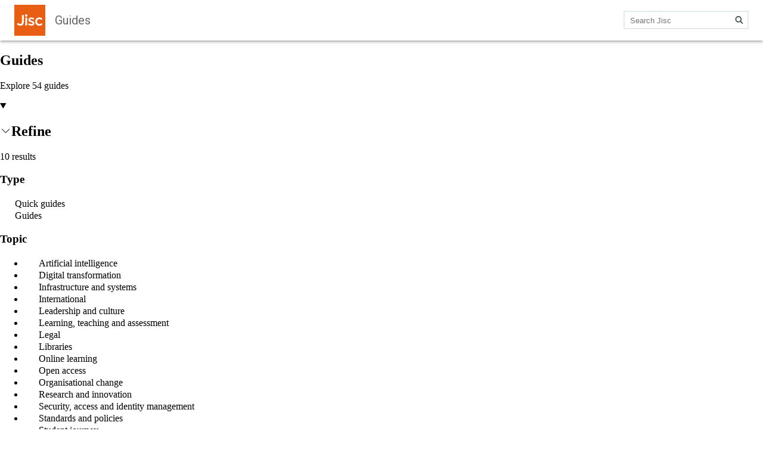

--- FILE ---
content_type: application/javascript; charset=UTF-8
request_url: https://dev.visualwebsiteoptimizer.com/dcdn/settings.js?a=1064697&settings_type=4&ts=1768994109&dt=spider&cc=US
body_size: 5177
content:
try{(function() {
        var ctId=+new Date(),dtc=VWO._.dtc=VWO._.dtc || {ctId:ctId,js:{},tag:[]};
        dtc.js[ctId]=function(){var cb=function(){setTimeout(function(){for(var i=0; i<VWO._.dtc.tag.length;i++){VWO._.coreLib.lS(VWO._.dtc.tag[i])}}, 1000 )};if(document.readyState=='interactive' || document.readyState=='complete')cb();else document.addEventListener('DOMContentLoaded', cb)};
        dtc.sC=function(){ return _vwo_s().f_e(_vwo_s().dt(),'mobile') };;}
        )();;VWO._.dtc.tC= function(){ return _vwo_t.cm('eO','js',VWO._.dtc.ctId); };window.VWO = window.VWO || [];  window.VWO.data = window.VWO.data || {}; window.VWO.sTs = 1768994109;(function(){var VWOOmniTemp={};window.VWOOmni=window.VWOOmni||{};for(var key in VWOOmniTemp)Object.prototype.hasOwnProperty.call(VWOOmniTemp,key)&&(window.VWOOmni[key]=VWOOmniTemp[key]);;})();(function(){window.VWO=window.VWO||[];var pollInterval=100;var _vis_data={};var intervalObj={};var analyticsTimerObj={};var experimentListObj={};window.VWO.push(["onVariationApplied",function(data){if(!data){return}var expId=data[1],variationId=data[2];if(expId&&variationId&&["VISUAL_AB","VISUAL","SPLIT_URL"].indexOf(window._vwo_exp[expId].type)>-1){}}])})();window.VWO.push(['updateSettings',{"17":[{"ps":false,"clickmap":1,"multiple_domains":0,"ibe":0,"status":"RUNNING","type":"VISUAL_AB","varSegAllowed":false,"comb_n":{"3":"Blue-box-at-end","1":"Control","2":"Blue-box-with-icon-at-end"},"exclude_url":"","name":"Content hub - linking back from news","pgre":true,"version":4,"ss":null,"muts":{"post":{"refresh":true,"enabled":true}},"segment_code":"true","isEventMigrated":true,"ep":1766145503000,"combs":{"3":0.5,"1":0,"2":0.5},"sections":{"1":{"segmentObj":{},"variations":{"3":"[{\"js\":\"var ctx=vwo_$(x),el;\\n\\\/*vwo_debug log(\\\"content\\\",\\\".\\\\\\\\|\\\"); vwo_debug*\\\/;\\nel=vwo_$(\\\".\\\\\\\\|\\\");\\nel;vwo_$(\\\".\\\\\\\\|\\\").each(function(){\\n!vwo_$(this).find('[vwo-op-1766149375846-0=\\\"\\\"]').length && vwo_$(this).append(\\\"<div class=\\\\\\\"pt-10 px-8 pb-10 mt-10 mb-10 text-jisc-mine-shaft bg-jisc-concrete  vwo_bl\\\\\\\" data-testid=\\\\\\\"boxed-content\\\\\\\" style=\\\\\\\"background-color: rgb(230, 242, 248) !important;\\\\\\\" vwo-op-1766149375846-0=\\\\\\\"\\\\\\\"><div class=\\\\\\\"clearfix | prose | antialiased | font-sans | max-w-full | prose-h2:text-[2rem] prose-h2:font-normal prose-h2:leading-[3.0rem] sm:prose-h2:text-[2.25rem] md:prose-h2:text-[2.5rem] md:prose-h2:leading-14 | prose-h2:mt-10 prose-h2:mb-6 prose-h2:first:mt-0 prose-h2:last:mb-0 prose-h3:text-[1.5rem] prose-h3:font-medium prose-h3:leading-8 prose-h3:first:mt-0 prose-h3:last:mb-0 prose-h3:mt-10 prose-h3:mb-6 sm:prose-h3:text-[1.75rem] sm:prose-h3:leading-10 md:prose-h3:text-[2rem] md:prose-h3:leading-12 | prose-h4:text-[1.25rem] prose-h4:font-normal prose-h4:leading-8 prose-h4:first:mt-0 prose-h4:last:mb-0 prose-h4:mt-10 prose-h4:mb-6 md:prose-h4:text-[1.5rem] md:prose-h4:leading-8 | prose-h5:text-[1rem] prose-h5:font-medium prose-h5:leading-6 prose-h5:mt-10 prose-h5:mb-6 prose-h5:first:mt-[unset] prose-h5:last:mb-[unset] md:prose-h5:text-[1.25rem] md:prose-h5:leading-8 prose-h6:text-[1rem] prose-h6:font-semibold prose-h6:leading-6 prose-h6:mt-10 prose-h6:mb-6 prose-h6:first:mt-[unset] prose-h6:last:mb-[unset] prose-p:my-6 prose-p:text-[1rem] prose-p:font-normal prose-p:leading-6 prose-p:first:mt-[unset] prose-p:last:mb-[unset] prose-p:first:empty:-mt-6 prose-blockquote:my-[unset] prose-blockquote:ml-6 prose-blockquote:text-[1rem] prose-blockquote:not-italic prose-blockquote:font-normal prose-blockquote:leading-6 prose-blockquote:border-solid prose-blockquote:border-0 prose-blockquote:border-l-[.0625rem] prose-blockquote:prose-p:py-3 prose-blockquote:prose-p:before:content-[unset] prose-blockquote:prose-p:after:content-[unset] prose-li:text-[1rem] prose-li:font-normal prose-li:leading-6 | prose-li:first:mt-2 prose-li:pl-2 | prose-ol:first:mt-0 prose-ol:last:mb-0 prose-ol:my-6 prose-ol:pl-8 prose-ol:leading-6 | prose-ul:first:mt-0 prose-ul:last:mb-0 prose-ul:my-6 prose-ul:pl-8 prose-ul:leading-6 | prose-table:leading-6 | prose-table:mt-[unset] prose-table:mb-[unset] | prose-table:border-collapse | prose-td:prose-p:text-[0.875rem] | prose-th:prose-p:text-[0.875rem] | prose-th:prose-li:text-[0.875rem] | prose-td:prose-li:text-[0.875rem] | prose-td:border-solid prose-td:border-l-[0rem] prose-td:border-r-[0rem] prose-td:border-jisc-alto | prose-td:border-b-[0.0625rem] prose-td:border-t-[0.0625rem] | prose-td:p-4 prose-td:align-middle prose-td:leading-[1.5rem]| prose-th:border-solid prose-th:border-l-[0rem] prose-th:border-r-[0rem] prose-th:border-jisc-alto | prose-th:border-b-[0.0625rem] prose-th:border-t-[0.0625rem] prose-th:border-b-jisc-alto prose-th:border-t-jisc-alto | prose-th:p-4 prose-th:align-middle prose-th:leading-6 | prose-th:font-medium | prose-tr:border-b-jisc-alto prose-tr:border-t-jisc-alto | prose-img:block prose-img:max-w-full prose-img:h-auto prose-img:my-6 prose-img:leading-none | prose-a:font-normal prose-a:text-jisc-bahama-blue prose-a:underline | prose-a:visited:text-jisc-purple | prose-a:focus:text-jisc-black prose-a:focus:bg-jisc-dandelion prose-a:focus:outline-solid prose-a:focus:outline-4 prose-a:focus:outline-transparent prose-a:focus:no-underline prose-a:focus:shadow-[0_.25rem_0_0_#fd6,0_-.25rem_0_0_#fd6] | prose-a:hover:text-jisc-regal-blue | prose-a:active:text-jisc-black | prose-a:active:focus:underline prose-a:active:focus:bg-transparent prose-a:active:focus:shadow-none | prose-a:prose-strong:text-jisc-bahama-blue | prose-a:visited:prose-strong:text-jisc-purple | prose-a:focus:prose-strong:text-jisc-black | prose-a:hover:prose-strong:text-jisc-regal-blue | prose-a:active:prose-strong:text-jisc-black || prose-blockquote:border-l-jisc-alto || marker:text-jisc-mine-shaft | prose-blockquote:text-jisc-dove-grey | prose-headings:text-jisc-mine-shaft | prose-li:text-jisc-mine-shaft | prose-ol:text-jisc-mine-shaft | prose-p:text-jisc-mine-shaft | prose-strong:text-jisc-mine-shaft | prose-table:text-jisc-mine-shaft | prose-ul:text-jisc-mine-shaft | | | vwo_bl\\\\\\\"><div class=\\\\\\\"news vwo_bl\\\\\\\"><style class=\\\\\\\"vwo_bl\\\\\\\"> .icon { width: 1em; height: 1em; vertical-align: -0.125em; } <\\\/style><svg class=\\\\\\\"icon vwo_bl\\\\\\\" aria-hidden=\\\\\\\"true\\\\\\\" viewBox=\\\\\\\"0 0 512 512\\\\\\\"><path d=\\\\\\\"M152 48c-22.1 0-40 17.9-40 40l0 336c0 15.7-6.4 29.8-16.8 40L440 464c30.9 0 56-25.1 56-56l0-320c0-22.1-17.9-40-40-40L152 48zM56 464c22.1 0 40-17.9 40-40L96 88c0-30.9 25.1-56 56-56l304 0c30.9 0 56 25.1 56 56l0 320c0 39.8-32.2 72-72 72L56 480c-30.9 0-56-25.1-56-56L0 136c0-4.4 3.6-8 8-8s8 3.6 8 8l0 288c0 22.1 17.9 40 40 40zM352 184c0-4.4 3.6-8 8-8l64 0c4.4 0 8 3.6 8 8s-3.6 8-8 8l-64 0c-4.4 0-8-3.6-8-8zm0 64c0-4.4 3.6-8 8-8l64 0c4.4 0 8 3.6 8 8s-3.6 8-8 8l-64 0c-4.4 0-8-3.6-8-8zM176 312c0-4.4 3.6-8 8-8l240 0c4.4 0 8 3.6 8 8s-3.6 8-8 8l-240 0c-4.4 0-8-3.6-8-8zm0 64c0-4.4 3.6-8 8-8l240 0c4.4 0 8 3.6 8 8s-3.6 8-8 8l-240 0c-4.4 0-8-3.6-8-8zm24-232c-4.4 0-8 3.6-8 8l0 80c0 4.4 3.6 8 8 8l80 0c4.4 0 8-3.6 8-8l0-80c0-4.4-3.6-8-8-8l-80 0zm-24 8c0-13.3 10.7-24 24-24l80 0c13.3 0 24 10.7 24 24l0 80c0 13.3-10.7 24-24 24l-80 0c-13.3 0-24-10.7-24-24l0-80z\\\\\\\" class=\\\\\\\"vwo_bl\\\\\\\"><\\\/path><\\\/svg><a href=\\\\\\\"https:\\\/\\\/www.jisc.ac.uk\\\/intelligence-ideas-insights\\\\\\\" class=\\\\\\\"vwo_bl\\\\\\\"><span style=\\\\\\\"font-size: 18px; margin-right: 0px !important; margin-left: 5px !important;\\\\\\\" class=\\\\\\\"_vwo_coal_1765802785012 vwo_bl\\\\\\\">Explore more of the latest blogs, news and reports<\\\/span><\\\/a>. <\\\/div><\\\/div><\\\/div>\\\");\\nvwo_$(this).vwoAttr('class', \\\"clearfix | prose | antialiased | font-sans | max-w-full | prose-h2:text-[2rem] prose-h2:font-normal prose-h2:leading-[3.0rem] sm:prose-h2:text-[2.25rem] md:prose-h2:text-[2.5rem] md:prose-h2:leading-14 | prose-h2:mt-10 prose-h2:mb-6 prose-h2:first:mt-0 prose-h2:last:mb-0 prose-h3:text-[1.5rem] prose-h3:font-medium prose-h3:leading-8 prose-h3:first:mt-0 prose-h3:last:mb-0 prose-h3:mt-10 prose-h3:mb-6 sm:prose-h3:text-[1.75rem] sm:prose-h3:leading-10 md:prose-h3:text-[2rem] md:prose-h3:leading-12 | prose-h4:text-[1.25rem] prose-h4:font-normal prose-h4:leading-8 prose-h4:first:mt-0 prose-h4:last:mb-0 prose-h4:mt-10 prose-h4:mb-6 md:prose-h4:text-[1.5rem] md:prose-h4:leading-8 | prose-h5:text-[1rem] prose-h5:font-medium prose-h5:leading-6 prose-h5:mt-10 prose-h5:mb-6 prose-h5:first:mt-[unset] prose-h5:last:mb-[unset] md:prose-h5:text-[1.25rem] md:prose-h5:leading-8 prose-h6:text-[1rem] prose-h6:font-semibold prose-h6:leading-6 prose-h6:mt-10 prose-h6:mb-6 prose-h6:first:mt-[unset] prose-h6:last:mb-[unset] prose-p:my-6 prose-p:text-[1rem] prose-p:font-normal prose-p:leading-6 prose-p:first:mt-[unset] prose-p:last:mb-[unset] prose-p:first:empty:-mt-6 prose-blockquote:my-[unset] prose-blockquote:ml-6 prose-blockquote:text-[1rem] prose-blockquote:not-italic prose-blockquote:font-normal prose-blockquote:leading-6 prose-blockquote:border-solid prose-blockquote:border-0 prose-blockquote:border-l-[.0625rem] prose-blockquote:prose-p:py-3 prose-blockquote:prose-p:before:content-[unset] prose-blockquote:prose-p:after:content-[unset] prose-li:text-[1rem] prose-li:font-normal prose-li:leading-6 | prose-li:first:mt-2 prose-li:pl-2 | prose-ol:first:mt-0 prose-ol:last:mb-0 prose-ol:my-6 prose-ol:pl-8 prose-ol:leading-6 | prose-ul:first:mt-0 prose-ul:last:mb-0 prose-ul:my-6 prose-ul:pl-8 prose-ul:leading-6 | prose-table:leading-6 | prose-table:mt-[unset] prose-table:mb-[unset] | prose-table:border-collapse | prose-td:prose-p:text-[0.875rem] | prose-th:prose-p:text-[0.875rem] | prose-th:prose-li:text-[0.875rem] | prose-td:prose-li:text-[0.875rem] | prose-td:border-solid prose-td:border-l-[0rem] prose-td:border-r-[0rem] prose-td:border-jisc-alto | prose-td:border-b-[0.0625rem] prose-td:border-t-[0.0625rem] | prose-td:p-4 prose-td:align-middle prose-td:leading-[1.5rem]| prose-th:border-solid prose-th:border-l-[0rem] prose-th:border-r-[0rem] prose-th:border-jisc-alto | prose-th:border-b-[0.0625rem] prose-th:border-t-[0.0625rem] prose-th:border-b-jisc-alto prose-th:border-t-jisc-alto | prose-th:p-4 prose-th:align-middle prose-th:leading-6 | prose-th:font-medium | prose-tr:border-b-jisc-alto prose-tr:border-t-jisc-alto | prose-img:block prose-img:max-w-full prose-img:h-auto prose-img:my-6 prose-img:leading-none | prose-a:font-normal prose-a:text-jisc-bahama-blue prose-a:underline | prose-a:visited:text-jisc-purple | prose-a:focus:text-jisc-black prose-a:focus:bg-jisc-dandelion prose-a:focus:outline-solid prose-a:focus:outline-4 prose-a:focus:outline-transparent prose-a:focus:no-underline prose-a:focus:shadow-[0_.25rem_0_0_#fd6,0_-.25rem_0_0_#fd6] | prose-a:hover:text-jisc-regal-blue | prose-a:active:text-jisc-black | prose-a:active:focus:underline prose-a:active:focus:bg-transparent prose-a:active:focus:shadow-none | prose-a:prose-strong:text-jisc-bahama-blue | prose-a:visited:prose-strong:text-jisc-purple | prose-a:focus:prose-strong:text-jisc-black | prose-a:hover:prose-strong:text-jisc-regal-blue | prose-a:active:prose-strong:text-jisc-black || prose-blockquote:border-l-jisc-alto || marker:text-jisc-mine-shaft | prose-blockquote:text-jisc-dove-grey | prose-headings:text-jisc-mine-shaft | prose-li:text-jisc-mine-shaft | prose-ol:text-jisc-mine-shaft | prose-p:text-jisc-mine-shaft | prose-strong:text-jisc-mine-shaft | prose-table:text-jisc-mine-shaft | prose-ul:text-jisc-mine-shaft | | |\\\");\\nvwo_$(this).children().eq(5).children().eq(0).vwoAttr('class', \\\"  \\\")\\n});\\nel=vwo_$(\\\".\\\\\\\\|\\\");\\nel;\\n\\\/*vwo_debug log(\\\"editElement\\\",\\\".px-8\\\"); vwo_debug*\\\/;\\nel=vwo_$(\\\".px-8\\\");\\nel.vwoCss({\\\"margin-bottom\\\":\\\"0px !important\\\"});\\n\\\/*vwo_debug log(\\\"content\\\",\\\".news > a:nth-of-type(1) > span:nth-of-type(1)\\\"); vwo_debug*\\\/;\\nel=vwo_$(\\\".news > a:nth-of-type(1) > span:nth-of-type(1)\\\");\\nel;vwo_$(\\\".news > a:nth-of-type(1) > span:nth-of-type(1)\\\").each(function(){\\nvwo_$(this).nonEmptyContents().eq(0).replaceWith(document.createTextNode(\\\"Explore more of the latest news, blogs and reports\\\"));\\nvwo_$(this).vwoAttr('class', \\\"_vwo_coal_1765802785012 vwo_bl    \\\")\\n});\\nel=vwo_$(\\\".news > a:nth-of-type(1) > span:nth-of-type(1)\\\");\\nel;\\n\\\/*vwo_debug log(\\\"remove\\\",\\\".news > svg:nth-of-type(1)\\\"); vwo_debug*\\\/;\\nel=vwo_$(\\\".news > svg:nth-of-type(1)\\\");\\nel.vwoCss({\\\"display\\\":\\\"none !important\\\"});\\n\\\/*vwo_debug log(\\\"_clickElement\\\",\\\".news > a:nth-of-type(1) > span:nth-of-type(1)\\\"); vwo_debug*\\\/;\\nel=vwo_$(\\\".news > a:nth-of-type(1) > span:nth-of-type(1)\\\");\\nel.addClass(\\\"_vwo_coal_1766149362353\\\");\",\"xpath\":\".\\\\|\"}]","1":"[]","2":"[{\"js\":\"var ctx=vwo_$(x),el;\\n\\\/*vwo_debug log(\\\"content\\\",\\\".\\\\\\\\|\\\"); vwo_debug*\\\/;\\nel=vwo_$(\\\".\\\\\\\\|\\\");\\nel;vwo_$(\\\".\\\\\\\\|\\\").each(function(){\\n!vwo_$(this).find('[vwo-op-1766149375833-0=\\\"\\\"]').length && vwo_$(this).append(\\\"<div class=\\\\\\\"pt-10 px-8 pb-10 mt-10 mb-10 text-jisc-mine-shaft bg-jisc-concrete  vwo_bl\\\\\\\" data-testid=\\\\\\\"boxed-content\\\\\\\" style=\\\\\\\"background-color: rgb(230, 242, 248) !important;\\\\\\\" vwo-op-1766149375833-0=\\\\\\\"\\\\\\\"><div class=\\\\\\\"clearfix | prose | antialiased | font-sans | max-w-full | prose-h2:text-[2rem] prose-h2:font-normal prose-h2:leading-[3.0rem] sm:prose-h2:text-[2.25rem] md:prose-h2:text-[2.5rem] md:prose-h2:leading-14 | prose-h2:mt-10 prose-h2:mb-6 prose-h2:first:mt-0 prose-h2:last:mb-0 prose-h3:text-[1.5rem] prose-h3:font-medium prose-h3:leading-8 prose-h3:first:mt-0 prose-h3:last:mb-0 prose-h3:mt-10 prose-h3:mb-6 sm:prose-h3:text-[1.75rem] sm:prose-h3:leading-10 md:prose-h3:text-[2rem] md:prose-h3:leading-12 | prose-h4:text-[1.25rem] prose-h4:font-normal prose-h4:leading-8 prose-h4:first:mt-0 prose-h4:last:mb-0 prose-h4:mt-10 prose-h4:mb-6 md:prose-h4:text-[1.5rem] md:prose-h4:leading-8 | prose-h5:text-[1rem] prose-h5:font-medium prose-h5:leading-6 prose-h5:mt-10 prose-h5:mb-6 prose-h5:first:mt-[unset] prose-h5:last:mb-[unset] md:prose-h5:text-[1.25rem] md:prose-h5:leading-8 prose-h6:text-[1rem] prose-h6:font-semibold prose-h6:leading-6 prose-h6:mt-10 prose-h6:mb-6 prose-h6:first:mt-[unset] prose-h6:last:mb-[unset] prose-p:my-6 prose-p:text-[1rem] prose-p:font-normal prose-p:leading-6 prose-p:first:mt-[unset] prose-p:last:mb-[unset] prose-p:first:empty:-mt-6 prose-blockquote:my-[unset] prose-blockquote:ml-6 prose-blockquote:text-[1rem] prose-blockquote:not-italic prose-blockquote:font-normal prose-blockquote:leading-6 prose-blockquote:border-solid prose-blockquote:border-0 prose-blockquote:border-l-[.0625rem] prose-blockquote:prose-p:py-3 prose-blockquote:prose-p:before:content-[unset] prose-blockquote:prose-p:after:content-[unset] prose-li:text-[1rem] prose-li:font-normal prose-li:leading-6 | prose-li:first:mt-2 prose-li:pl-2 | prose-ol:first:mt-0 prose-ol:last:mb-0 prose-ol:my-6 prose-ol:pl-8 prose-ol:leading-6 | prose-ul:first:mt-0 prose-ul:last:mb-0 prose-ul:my-6 prose-ul:pl-8 prose-ul:leading-6 | prose-table:leading-6 | prose-table:mt-[unset] prose-table:mb-[unset] | prose-table:border-collapse | prose-td:prose-p:text-[0.875rem] | prose-th:prose-p:text-[0.875rem] | prose-th:prose-li:text-[0.875rem] | prose-td:prose-li:text-[0.875rem] | prose-td:border-solid prose-td:border-l-[0rem] prose-td:border-r-[0rem] prose-td:border-jisc-alto | prose-td:border-b-[0.0625rem] prose-td:border-t-[0.0625rem] | prose-td:p-4 prose-td:align-middle prose-td:leading-[1.5rem]| prose-th:border-solid prose-th:border-l-[0rem] prose-th:border-r-[0rem] prose-th:border-jisc-alto | prose-th:border-b-[0.0625rem] prose-th:border-t-[0.0625rem] prose-th:border-b-jisc-alto prose-th:border-t-jisc-alto | prose-th:p-4 prose-th:align-middle prose-th:leading-6 | prose-th:font-medium | prose-tr:border-b-jisc-alto prose-tr:border-t-jisc-alto | prose-img:block prose-img:max-w-full prose-img:h-auto prose-img:my-6 prose-img:leading-none | prose-a:font-normal prose-a:text-jisc-bahama-blue prose-a:underline | prose-a:visited:text-jisc-purple | prose-a:focus:text-jisc-black prose-a:focus:bg-jisc-dandelion prose-a:focus:outline-solid prose-a:focus:outline-4 prose-a:focus:outline-transparent prose-a:focus:no-underline prose-a:focus:shadow-[0_.25rem_0_0_#fd6,0_-.25rem_0_0_#fd6] | prose-a:hover:text-jisc-regal-blue | prose-a:active:text-jisc-black | prose-a:active:focus:underline prose-a:active:focus:bg-transparent prose-a:active:focus:shadow-none | prose-a:prose-strong:text-jisc-bahama-blue | prose-a:visited:prose-strong:text-jisc-purple | prose-a:focus:prose-strong:text-jisc-black | prose-a:hover:prose-strong:text-jisc-regal-blue | prose-a:active:prose-strong:text-jisc-black || prose-blockquote:border-l-jisc-alto || marker:text-jisc-mine-shaft | prose-blockquote:text-jisc-dove-grey | prose-headings:text-jisc-mine-shaft | prose-li:text-jisc-mine-shaft | prose-ol:text-jisc-mine-shaft | prose-p:text-jisc-mine-shaft | prose-strong:text-jisc-mine-shaft | prose-table:text-jisc-mine-shaft | prose-ul:text-jisc-mine-shaft | | | vwo_bl\\\\\\\"><div class=\\\\\\\"news vwo_bl\\\\\\\"><style class=\\\\\\\"vwo_bl\\\\\\\"> .icon { width: 1em; height: 1em; vertical-align: -0.125em; } <\\\/style><svg class=\\\\\\\"icon vwo_bl\\\\\\\" aria-hidden=\\\\\\\"true\\\\\\\" viewBox=\\\\\\\"0 0 512 512\\\\\\\"><path d=\\\\\\\"M152 48c-22.1 0-40 17.9-40 40l0 336c0 15.7-6.4 29.8-16.8 40L440 464c30.9 0 56-25.1 56-56l0-320c0-22.1-17.9-40-40-40L152 48zM56 464c22.1 0 40-17.9 40-40L96 88c0-30.9 25.1-56 56-56l304 0c30.9 0 56 25.1 56 56l0 320c0 39.8-32.2 72-72 72L56 480c-30.9 0-56-25.1-56-56L0 136c0-4.4 3.6-8 8-8s8 3.6 8 8l0 288c0 22.1 17.9 40 40 40zM352 184c0-4.4 3.6-8 8-8l64 0c4.4 0 8 3.6 8 8s-3.6 8-8 8l-64 0c-4.4 0-8-3.6-8-8zm0 64c0-4.4 3.6-8 8-8l64 0c4.4 0 8 3.6 8 8s-3.6 8-8 8l-64 0c-4.4 0-8-3.6-8-8zM176 312c0-4.4 3.6-8 8-8l240 0c4.4 0 8 3.6 8 8s-3.6 8-8 8l-240 0c-4.4 0-8-3.6-8-8zm0 64c0-4.4 3.6-8 8-8l240 0c4.4 0 8 3.6 8 8s-3.6 8-8 8l-240 0c-4.4 0-8-3.6-8-8zm24-232c-4.4 0-8 3.6-8 8l0 80c0 4.4 3.6 8 8 8l80 0c4.4 0 8-3.6 8-8l0-80c0-4.4-3.6-8-8-8l-80 0zm-24 8c0-13.3 10.7-24 24-24l80 0c13.3 0 24 10.7 24 24l0 80c0 13.3-10.7 24-24 24l-80 0c-13.3 0-24-10.7-24-24l0-80z\\\\\\\" class=\\\\\\\"vwo_bl\\\\\\\"><\\\/path><\\\/svg><a href=\\\\\\\"https:\\\/\\\/www.jisc.ac.uk\\\/intelligence-ideas-insights\\\\\\\" class=\\\\\\\"vwo_bl\\\\\\\"><span style=\\\\\\\"font-size: 18px; margin-right: 0px !important; margin-left: 5px !important;\\\\\\\" class=\\\\\\\"_vwo_coal_1765802785012 vwo_bl\\\\\\\">Explore more of the latest blogs, news and reports<\\\/span><\\\/a>. <\\\/div><\\\/div><\\\/div>\\\");\\nvwo_$(this).vwoAttr('class', \\\"clearfix | prose | antialiased | font-sans | max-w-full | prose-h2:text-[2rem] prose-h2:font-normal prose-h2:leading-[3.0rem] sm:prose-h2:text-[2.25rem] md:prose-h2:text-[2.5rem] md:prose-h2:leading-14 | prose-h2:mt-10 prose-h2:mb-6 prose-h2:first:mt-0 prose-h2:last:mb-0 prose-h3:text-[1.5rem] prose-h3:font-medium prose-h3:leading-8 prose-h3:first:mt-0 prose-h3:last:mb-0 prose-h3:mt-10 prose-h3:mb-6 sm:prose-h3:text-[1.75rem] sm:prose-h3:leading-10 md:prose-h3:text-[2rem] md:prose-h3:leading-12 | prose-h4:text-[1.25rem] prose-h4:font-normal prose-h4:leading-8 prose-h4:first:mt-0 prose-h4:last:mb-0 prose-h4:mt-10 prose-h4:mb-6 md:prose-h4:text-[1.5rem] md:prose-h4:leading-8 | prose-h5:text-[1rem] prose-h5:font-medium prose-h5:leading-6 prose-h5:mt-10 prose-h5:mb-6 prose-h5:first:mt-[unset] prose-h5:last:mb-[unset] md:prose-h5:text-[1.25rem] md:prose-h5:leading-8 prose-h6:text-[1rem] prose-h6:font-semibold prose-h6:leading-6 prose-h6:mt-10 prose-h6:mb-6 prose-h6:first:mt-[unset] prose-h6:last:mb-[unset] prose-p:my-6 prose-p:text-[1rem] prose-p:font-normal prose-p:leading-6 prose-p:first:mt-[unset] prose-p:last:mb-[unset] prose-p:first:empty:-mt-6 prose-blockquote:my-[unset] prose-blockquote:ml-6 prose-blockquote:text-[1rem] prose-blockquote:not-italic prose-blockquote:font-normal prose-blockquote:leading-6 prose-blockquote:border-solid prose-blockquote:border-0 prose-blockquote:border-l-[.0625rem] prose-blockquote:prose-p:py-3 prose-blockquote:prose-p:before:content-[unset] prose-blockquote:prose-p:after:content-[unset] prose-li:text-[1rem] prose-li:font-normal prose-li:leading-6 | prose-li:first:mt-2 prose-li:pl-2 | prose-ol:first:mt-0 prose-ol:last:mb-0 prose-ol:my-6 prose-ol:pl-8 prose-ol:leading-6 | prose-ul:first:mt-0 prose-ul:last:mb-0 prose-ul:my-6 prose-ul:pl-8 prose-ul:leading-6 | prose-table:leading-6 | prose-table:mt-[unset] prose-table:mb-[unset] | prose-table:border-collapse | prose-td:prose-p:text-[0.875rem] | prose-th:prose-p:text-[0.875rem] | prose-th:prose-li:text-[0.875rem] | prose-td:prose-li:text-[0.875rem] | prose-td:border-solid prose-td:border-l-[0rem] prose-td:border-r-[0rem] prose-td:border-jisc-alto | prose-td:border-b-[0.0625rem] prose-td:border-t-[0.0625rem] | prose-td:p-4 prose-td:align-middle prose-td:leading-[1.5rem]| prose-th:border-solid prose-th:border-l-[0rem] prose-th:border-r-[0rem] prose-th:border-jisc-alto | prose-th:border-b-[0.0625rem] prose-th:border-t-[0.0625rem] prose-th:border-b-jisc-alto prose-th:border-t-jisc-alto | prose-th:p-4 prose-th:align-middle prose-th:leading-6 | prose-th:font-medium | prose-tr:border-b-jisc-alto prose-tr:border-t-jisc-alto | prose-img:block prose-img:max-w-full prose-img:h-auto prose-img:my-6 prose-img:leading-none | prose-a:font-normal prose-a:text-jisc-bahama-blue prose-a:underline | prose-a:visited:text-jisc-purple | prose-a:focus:text-jisc-black prose-a:focus:bg-jisc-dandelion prose-a:focus:outline-solid prose-a:focus:outline-4 prose-a:focus:outline-transparent prose-a:focus:no-underline prose-a:focus:shadow-[0_.25rem_0_0_#fd6,0_-.25rem_0_0_#fd6] | prose-a:hover:text-jisc-regal-blue | prose-a:active:text-jisc-black | prose-a:active:focus:underline prose-a:active:focus:bg-transparent prose-a:active:focus:shadow-none | prose-a:prose-strong:text-jisc-bahama-blue | prose-a:visited:prose-strong:text-jisc-purple | prose-a:focus:prose-strong:text-jisc-black | prose-a:hover:prose-strong:text-jisc-regal-blue | prose-a:active:prose-strong:text-jisc-black || prose-blockquote:border-l-jisc-alto || marker:text-jisc-mine-shaft | prose-blockquote:text-jisc-dove-grey | prose-headings:text-jisc-mine-shaft | prose-li:text-jisc-mine-shaft | prose-ol:text-jisc-mine-shaft | prose-p:text-jisc-mine-shaft | prose-strong:text-jisc-mine-shaft | prose-table:text-jisc-mine-shaft | prose-ul:text-jisc-mine-shaft | | |\\\");\\nvwo_$(this).children().eq(5).children().eq(0).vwoAttr('class', \\\"  \\\")\\n});\\nel=vwo_$(\\\".\\\\\\\\|\\\");\\nel;\\n\\\/*vwo_debug log(\\\"editElement\\\",\\\".px-8\\\"); vwo_debug*\\\/;\\nel=vwo_$(\\\".px-8\\\");\\nel.vwoCss({\\\"margin-bottom\\\":\\\"0px !important\\\"});\\n\\\/*vwo_debug log(\\\"content\\\",\\\".news > a:nth-of-type(1) > span:nth-of-type(1)\\\"); vwo_debug*\\\/;\\nel=vwo_$(\\\".news > a:nth-of-type(1) > span:nth-of-type(1)\\\");\\nel;vwo_$(\\\".news > a:nth-of-type(1) > span:nth-of-type(1)\\\").each(function(){\\nvwo_$(this).nonEmptyContents().eq(0).replaceWith(document.createTextNode(\\\"Explore more of the latest news, blogs and reports\\\"));\\nvwo_$(this).vwoAttr('class', \\\"_vwo_coal_1765802785012 vwo_bl    \\\")\\n});\\nel=vwo_$(\\\".news > a:nth-of-type(1) > span:nth-of-type(1)\\\");\\nel;\\n\\\/*vwo_debug log(\\\"_clickElement\\\",\\\".news > a:nth-of-type(1) > span:nth-of-type(1)\\\"); vwo_debug*\\\/;\\nel=vwo_$(\\\".news > a:nth-of-type(1) > span:nth-of-type(1)\\\");\\nel.addClass(\\\"_vwo_coal_1766149362353\\\");\",\"xpath\":\".\\\\|\"}]"},"path":"","segment":{"3":1,"1":1,"2":1}}},"urlRegex":"^https\\:\\\/\\\/jisc\\.ac\\.uk\\\/news\\\/all.*$","globalCode":{"pre":"<script type='text\/javascript'>\n;(function(){try{var findReactInternalInstanceKey=function(element){return Object.keys(element).find(function(n){return n.startsWith(\"__reactInternalInstance$\")||n.startsWith(\"__reactFiber$\")})},getFiberNode=function(DOMNode,reactInternalsKey){if(DOMNode&&reactInternalsKey)return DOMNode[reactInternalsKey]},updateFiberNode=function(node,fiber,reactInternalsKey){var nodeName=(nodeName=node.nodeName)&&nodeName.toLowerCase();fiber.stateNode=node,fiber.child=null,fiber.tag=node.nodeType===Node.ELEMENT_NODE?5:6,fiber.type&&(fiber.type=fiber.elementType=\"vwo-\"+nodeName),fiber.alternate&&(fiber.alternate.stateNode=node),node[reactInternalsKey]=fiber},updatePropsNode=function(option,el){function vwoAttrTimeout(){var key=Object.keys(el).find(function(n){return n.startsWith(\"__reactProps$\")})||\"\",endTime=Date.now();if(key&&el[key])switch(option.name){case\"href\":el[key].href=option.value;break;case\"onClick\":el[key].onClick&&delete el[key].onClick;break;case\"onChange\":el[key].onChange&&el[key].onChange({target:el})}key||3e3<endTime-startTime||setTimeout(vwoAttrTimeout,1)}var startTime=Date.now();vwoAttrTimeout()};window.originalReplaceWith||(window.originalReplaceWith=vwo_$.fn.replaceWith),vwo_$.fn.replaceWith2&&!window.originalReplaceWithBeforeReact?window.originalReplaceWithBeforeReact=vwo_$.fn.replaceWith2:vwo_$.fn.replaceWith&&!window.originalReplaceWithBeforeReact&&(window.originalReplaceWithBeforeReact=vwo_$.fn.replaceWith),vwo_$.fn.replaceWith=vwo_$.fn.replaceWith2=function(i){var isInputANode,reactInternalsKey;return this.length?(isInputANode=!1,\"object\"==typeof i?isInputANode=!0:i=i.trim(),(reactInternalsKey=findReactInternalInstanceKey(this[0]))?i?this.each(function(t,e){var fiber=getFiberNode(e,reactInternalsKey),node=document.createElement(\"div\");node.innerHTML=isInputANode?i.nodeType===Node.TEXT_NODE?i.textContent:i.outerHTML:i,fiber&&updateFiberNode(node.firstChild,fiber,reactInternalsKey),node.firstChild&&(node.firstChild.__vwoControlOuterHTML=e.__vwoControlOuterHTML||e.outerHTML,node.firstChild.__vwoExpInnerHTML=node.firstChild.innerHTML),e.parentNode&&e.parentNode.replaceChild(node.firstChild,e)}):this:originalReplaceWithBeforeReact.apply(this,[].slice.call(arguments))):this},vwo_$.fn.html&&!window.originalHtmlBeforeReact&&(window.originalHtmlBeforeReact=vwo_$.fn.html),vwo_$.fn.html=function(n){if(!this.length)return this;this.each(function(t,e){e.hasOwnProperty(\"__vwoControlInnerHTML\")||(e.__vwoControlInnerHTML=e.innerHTML.replaceAll(\/(?=<!--)([\\s\\S]*?)-->\/gm,\"\"),e.__vwoExpInnerHTML=n)});var node,reactInternalsKey=findReactInternalInstanceKey(this[0]);return reactInternalsKey&&n&&((node=document.createElement(\"div\")).innerHTML=n),void 0===n?this[0]&&this[0].innerHTML:this.each(function(t,e){var isFirstChildReferred=!1,fiber=(reactInternalsKey&&node&&(isFirstChildReferred=1===e.childNodes.length&&1===node.childNodes.length),getFiberNode(isFirstChildReferred?e.firstChild:e,reactInternalsKey));e.innerHTML=n,fiber&&e&&updateFiberNode(isFirstChildReferred?e.firstChild:e,fiber,reactInternalsKey)})},vwo_$.fn.vwoReplaceWith=function(){if(this.length){var content=this[0].outerHTML;if(content)return vwo_$(this).replaceWith(content)}return this},vwo_$.fn.vwoAttr&&!window.originalVwoAttrBeforeReact&&(window.originalVwoAttrBeforeReact=vwo_$.fn.vwoAttr),vwo_$.fn.vwoAttr=function(){var newHref_1;return this.length&&1===arguments.length&&arguments[0].href&&(newHref_1=arguments[0].href,this.each(function(i,el){updatePropsNode({name:\"onClick\"},el),updatePropsNode({name:\"href\",value:newHref_1},el)})),originalVwoAttrBeforeReact.apply(this,[].slice.call(arguments))}}catch(e){console.info(e)}})();(function(){try{var getFiberNode=function(DOMNode,reactInternalsKey){if(DOMNode&&reactInternalsKey)return DOMNode[reactInternalsKey]};window.originalBeforeReact||(window.originalBeforeReact=vwo_$.fn.before),vwo_$.fn.before=function(i){try{if(!this.length)return this;var isInputANode=!1,reactInternalsKey=(\"object\"==typeof i&&(isInputANode=!0),element=this[0],Object.keys(element).find(function(n){return n.startsWith(\"__reactInternalInstance$\")||n.startsWith(\"__reactFiber$\")}));if(reactInternalsKey){if(!i)return this;var nodeToBeInserted_1=i[0]||i;if(!nodeToBeInserted_1)return this;this.each(function(t,e){var _c,element,fiber=getFiberNode(e,reactInternalsKey);document.createElement(\"div\");fiber&&isInputANode&&(fiber=(null==(fiber=getFiberNode(e,reactInternalsKey))?void 0:fiber.return)!==getFiberNode(e.parentNode,reactInternalsKey)||!(null!=(fiber=getFiberNode(e.parentNode,reactInternalsKey))&&fiber.stateNode),_c=(null==(_c=getFiberNode(nodeToBeInserted_1,reactInternalsKey))?void 0:_c.return)!==getFiberNode(nodeToBeInserted_1.parentNode,reactInternalsKey)||!(null!=(_c=getFiberNode(nodeToBeInserted_1.parentNode,reactInternalsKey))&&_c.stateNode),!!(element=e)&&Object.keys(element).some(function(n){return n.startsWith(\"__reactInternalInstance$\")})&&(fiber||_c)||(nodeToBeInserted_1.previousElementSibling&&null!=(element=getFiberNode(nodeToBeInserted_1.previousElementSibling,reactInternalsKey))&&element.sibling&&(getFiberNode(nodeToBeInserted_1.previousElementSibling,reactInternalsKey).sibling=getFiberNode(nodeToBeInserted_1.nextElementSibling,reactInternalsKey)),(null==(fiber=nodeToBeInserted_1.parentNode)?void 0:fiber.firstChild)===nodeToBeInserted_1&&nodeToBeInserted_1.nextElementSibling&&null!=(_c=getFiberNode(nodeToBeInserted_1.parentNode,reactInternalsKey))&&_c.child&&(getFiberNode(nodeToBeInserted_1.parentNode,reactInternalsKey).child=getFiberNode(nodeToBeInserted_1.nextElementSibling,reactInternalsKey)),e.previousElementSibling&&null!=(element=getFiberNode(e.previousElementSibling,reactInternalsKey))&&element.sibling&&(getFiberNode(e.previousElementSibling,reactInternalsKey).sibling=getFiberNode(nodeToBeInserted_1,reactInternalsKey)),nodeToBeInserted_1&&null!=(fiber=getFiberNode(nodeToBeInserted_1,reactInternalsKey))&&fiber.sibling&&(getFiberNode(nodeToBeInserted_1,reactInternalsKey).sibling=getFiberNode(e,reactInternalsKey)),nodeToBeInserted_1&&null!=(_c=getFiberNode(nodeToBeInserted_1,reactInternalsKey))&&_c.return&&(getFiberNode(nodeToBeInserted_1,reactInternalsKey).return=getFiberNode(e.parentNode,reactInternalsKey)),e.parentNode.firstChild===e&&null!=(element=getFiberNode(e.parentNode,reactInternalsKey))&&element.child&&(getFiberNode(e.parentNode,reactInternalsKey).child=getFiberNode(nodeToBeInserted_1,reactInternalsKey)),nodeToBeInserted_1.previousElementSibling&&null!=(_c=null==(fiber=getFiberNode(nodeToBeInserted_1.previousElementSibling,reactInternalsKey))?void 0:fiber.alternate)&&_c.sibling&&(getFiberNode(nodeToBeInserted_1.previousElementSibling,reactInternalsKey).alternate.sibling=null==(element=getFiberNode(nodeToBeInserted_1.nextElementSibling,reactInternalsKey))?void 0:element.alternate),(null==(fiber=nodeToBeInserted_1.parentNode)?void 0:fiber.firstChild)===nodeToBeInserted_1&&nodeToBeInserted_1.nextElementSibling&&null!=(element=null==(_c=getFiberNode(nodeToBeInserted_1.parentNode,reactInternalsKey))?void 0:_c.alternate)&&element.child&&(getFiberNode(nodeToBeInserted_1.parentNode,reactInternalsKey).alternate.child=null==(fiber=getFiberNode(nodeToBeInserted_1.nextElementSibling,reactInternalsKey))?void 0:fiber.alternate),e.previousElementSibling&&null!=(element=null==(_c=getFiberNode(e.previousElementSibling,reactInternalsKey))?void 0:_c.alternate)&&element.sibling&&(getFiberNode(e.previousElementSibling,reactInternalsKey).alternate.sibling=null==(fiber=getFiberNode(nodeToBeInserted_1,reactInternalsKey))?void 0:fiber.alternate),nodeToBeInserted_1&&null!=(element=null==(_c=getFiberNode(nodeToBeInserted_1,reactInternalsKey))?void 0:_c.alternate)&&element.sibling&&(getFiberNode(nodeToBeInserted_1,reactInternalsKey).alternate.sibling=null==(fiber=getFiberNode(e,reactInternalsKey))?void 0:fiber.alternate),nodeToBeInserted_1&&null!=(element=null==(_c=getFiberNode(nodeToBeInserted_1,reactInternalsKey))?void 0:_c.alternate)&&element.return&&(getFiberNode(nodeToBeInserted_1,reactInternalsKey).alternate.return=null==(fiber=getFiberNode(e.parentNode,reactInternalsKey))?void 0:fiber.alternate),e.parentNode.firstChild===e&&null!=(element=null==(_c=getFiberNode(e.parentNode,reactInternalsKey))?void 0:_c.alternate)&&element.child&&(getFiberNode(e.parentNode,reactInternalsKey).alternate.child=null==(fiber=getFiberNode(nodeToBeInserted_1,reactInternalsKey))?void 0:fiber.alternate)))})}}catch(e){}var element;return originalBeforeReact.apply(this,[].slice.call(arguments))}}catch(e){console.info(e)}})();<\/script>","post":""},"manual":false,"isSpaRevertFeatureEnabled":false,"goals":{"4":{"url":"._vwo_coal_1766149362353","type":"CLICK_ELEMENT"}},"pc_traffic":100}],"14":[{"ps":false,"clickmap":1,"multiple_domains":0,"ibe":0,"status":"RUNNING","type":"VISUAL_AB","varSegAllowed":false,"comb_n":{"3":"Blue-box-at-end","1":"Control","2":"Blue-box-with-icon-at-end"},"exclude_url":"","name":"Content hub - linking back from blogs","pgre":true,"version":4,"ss":null,"muts":{"post":{"refresh":true,"enabled":true}},"segment_code":"true","isEventMigrated":true,"ep":1765545691000,"combs":{"3":0.5,"1":0,"2":0.5},"sections":{"1":{"segmentObj":{},"variations":{"3":"[{\"js\":\"var ctx=vwo_$(x),el;\\n\\\/*vwo_debug log(\\\"paste\\\",\\\".mt-5\\\"); vwo_debug*\\\/;\\nel=vwo_$(\\\".mt-5\\\");\\nel;\\nel.each(function(t,e) {var el=vwo_$(e); ;\\n!el.parent().find('[vwo-op-1766143196751=\\\"\\\"]').length && el.after(\\\"<div class=\\\\\\\"pt-10 px-8 pb-10 mt-10 mb-10 text-jisc-mine-shaft bg-jisc-concrete  vwo_bl\\\\\\\" data-testid=\\\\\\\"boxed-content\\\\\\\" style=\\\\\\\"background-color: rgb(230, 242, 248) !important;\\\\\\\" vwo-element-id=\\\\\\\"1765545783496\\\\\\\" vwo-op-1766143196751=\\\\\\\"\\\\\\\"> <div class=\\\\\\\"clearfix | prose | antialiased | font-sans | max-w-full | prose-h2:text-[2rem] prose-h2:font-normal prose-h2:leading-[3.0rem] sm:prose-h2:text-[2.25rem] md:prose-h2:text-[2.5rem] md:prose-h2:leading-14 | prose-h2:mt-10 prose-h2:mb-6 prose-h2:first:mt-0 prose-h2:last:mb-0 prose-h3:text-[1.5rem] prose-h3:font-medium prose-h3:leading-8 prose-h3:first:mt-0 prose-h3:last:mb-0 prose-h3:mt-10 prose-h3:mb-6 sm:prose-h3:text-[1.75rem] sm:prose-h3:leading-10 md:prose-h3:text-[2rem] md:prose-h3:leading-12 | prose-h4:text-[1.25rem] prose-h4:font-normal prose-h4:leading-8 prose-h4:first:mt-0 prose-h4:last:mb-0 prose-h4:mt-10 prose-h4:mb-6 md:prose-h4:text-[1.5rem] md:prose-h4:leading-8 | prose-h5:text-[1rem] prose-h5:font-medium prose-h5:leading-6 prose-h5:mt-10 prose-h5:mb-6 prose-h5:first:mt-[unset] prose-h5:last:mb-[unset] md:prose-h5:text-[1.25rem] md:prose-h5:leading-8 prose-h6:text-[1rem] prose-h6:font-semibold prose-h6:leading-6 prose-h6:mt-10 prose-h6:mb-6 prose-h6:first:mt-[unset] prose-h6:last:mb-[unset] prose-p:my-6 prose-p:text-[1rem] prose-p:font-normal prose-p:leading-6 prose-p:first:mt-[unset] prose-p:last:mb-[unset] prose-p:first:empty:-mt-6 prose-blockquote:my-[unset] prose-blockquote:ml-6 prose-blockquote:text-[1rem] prose-blockquote:not-italic prose-blockquote:font-normal prose-blockquote:leading-6 prose-blockquote:border-solid prose-blockquote:border-0 prose-blockquote:border-l-[.0625rem] prose-blockquote:prose-p:py-3 prose-blockquote:prose-p:before:content-[unset] prose-blockquote:prose-p:after:content-[unset] prose-li:text-[1rem] prose-li:font-normal prose-li:leading-6 | prose-li:first:mt-2 prose-li:pl-2 | prose-ol:first:mt-0 prose-ol:last:mb-0 prose-ol:my-6 prose-ol:pl-8 prose-ol:leading-6 | prose-ul:first:mt-0 prose-ul:last:mb-0 prose-ul:my-6 prose-ul:pl-8 prose-ul:leading-6 | prose-table:leading-6 | prose-table:mt-[unset] prose-table:mb-[unset] | prose-table:border-collapse | prose-td:prose-p:text-[0.875rem] | prose-th:prose-p:text-[0.875rem] | prose-th:prose-li:text-[0.875rem] | prose-td:prose-li:text-[0.875rem] | prose-td:border-solid prose-td:border-l-[0rem] prose-td:border-r-[0rem] prose-td:border-jisc-alto | prose-td:border-b-[0.0625rem] prose-td:border-t-[0.0625rem] | prose-td:p-4 prose-td:align-middle prose-td:leading-[1.5rem]| prose-th:border-solid prose-th:border-l-[0rem] prose-th:border-r-[0rem] prose-th:border-jisc-alto | prose-th:border-b-[0.0625rem] prose-th:border-t-[0.0625rem] prose-th:border-b-jisc-alto prose-th:border-t-jisc-alto | prose-th:p-4 prose-th:align-middle prose-th:leading-6 | prose-th:font-medium | prose-tr:border-b-jisc-alto prose-tr:border-t-jisc-alto | prose-img:block prose-img:max-w-full prose-img:h-auto prose-img:my-6 prose-img:leading-none | prose-a:font-normal prose-a:text-jisc-bahama-blue prose-a:underline | prose-a:visited:text-jisc-purple | prose-a:focus:text-jisc-black prose-a:focus:bg-jisc-dandelion prose-a:focus:outline-solid prose-a:focus:outline-4 prose-a:focus:outline-transparent prose-a:focus:no-underline prose-a:focus:shadow-[0_.25rem_0_0_#fd6,0_-.25rem_0_0_#fd6] | prose-a:hover:text-jisc-regal-blue | prose-a:active:text-jisc-black | prose-a:active:focus:underline prose-a:active:focus:bg-transparent prose-a:active:focus:shadow-none | prose-a:prose-strong:text-jisc-bahama-blue | prose-a:visited:prose-strong:text-jisc-purple | prose-a:focus:prose-strong:text-jisc-black | prose-a:hover:prose-strong:text-jisc-regal-blue | prose-a:active:prose-strong:text-jisc-black || prose-blockquote:border-l-jisc-alto || marker:text-jisc-mine-shaft | prose-blockquote:text-jisc-dove-grey | prose-headings:text-jisc-mine-shaft | prose-li:text-jisc-mine-shaft | prose-ol:text-jisc-mine-shaft | prose-p:text-jisc-mine-shaft | prose-strong:text-jisc-mine-shaft | prose-table:text-jisc-mine-shaft | prose-ul:text-jisc-mine-shaft | | | vwo_bl\\\\\\\"> <p class=\\\\\\\"vwo_bl\\\\\\\"><a href=\\\\\\\"https:\\\/\\\/www.jisc.ac.uk\\\/intelligence-ideas-insights\\\\\\\" class=\\\\\\\"vwo_bl\\\\\\\"><span style=\\\\\\\"font-size: 18px;\\\\\\\" class=\\\\\\\"vwo_bl\\\\\\\">Explore more of the latest blogs, news and reports<\\\/span><\\\/a>.<\\\/p> <\\\/div> <\\\/div>\\\")});;\\n\\\/*vwo_debug log(\\\"_clickElement\\\",\\\"[vwo-element-id='1765545783496'] > div:nth-of-type(1) > p:nth-of-type(1) > a:nth-of-type(1) > span:nth-of-type(1)\\\"); vwo_debug*\\\/;\\nel=vwo_$(\\\"[vwo-element-id='1765545783496'] > div:nth-of-type(1) > p:nth-of-type(1) > a:nth-of-type(1) > span:nth-of-type(1)\\\");\\nel.addClass(\\\"_vwo_coal_1765802785012\\\");\",\"xpath\":\".border-t-\\\\[\\\\.0625rem\\\\]\"}]","1":"[]","2":"[{\"js\":\"var ctx=vwo_$(x),el;\\n\\\/*vwo_debug log(\\\"paste\\\",\\\".mt-5\\\"); vwo_debug*\\\/;\\nel=vwo_$(\\\".mt-5\\\");\\nel;\\nel.each(function(t,e) {var el=vwo_$(e); ;\\n!el.parent().find('[vwo-op-1766143196729=\\\"\\\"]').length && el.after(\\\"<div class=\\\\\\\"pt-10 px-8 pb-10 mt-10 mb-10 text-jisc-mine-shaft bg-jisc-concrete  vwo_bl\\\\\\\" data-testid=\\\\\\\"boxed-content\\\\\\\" style=\\\\\\\"background-color: rgb(230, 242, 248) !important;\\\\\\\" vwo-element-id=\\\\\\\"1765545756897\\\\\\\" vwo-op-1766143196729=\\\\\\\"\\\\\\\"> <div class=\\\\\\\"clearfix | prose | antialiased | font-sans | max-w-full | prose-h2:text-[2rem] prose-h2:font-normal prose-h2:leading-[3.0rem] sm:prose-h2:text-[2.25rem] md:prose-h2:text-[2.5rem] md:prose-h2:leading-14 | prose-h2:mt-10 prose-h2:mb-6 prose-h2:first:mt-0 prose-h2:last:mb-0 prose-h3:text-[1.5rem] prose-h3:font-medium prose-h3:leading-8 prose-h3:first:mt-0 prose-h3:last:mb-0 prose-h3:mt-10 prose-h3:mb-6 sm:prose-h3:text-[1.75rem] sm:prose-h3:leading-10 md:prose-h3:text-[2rem] md:prose-h3:leading-12 | prose-h4:text-[1.25rem] prose-h4:font-normal prose-h4:leading-8 prose-h4:first:mt-0 prose-h4:last:mb-0 prose-h4:mt-10 prose-h4:mb-6 md:prose-h4:text-[1.5rem] md:prose-h4:leading-8 | prose-h5:text-[1rem] prose-h5:font-medium prose-h5:leading-6 prose-h5:mt-10 prose-h5:mb-6 prose-h5:first:mt-[unset] prose-h5:last:mb-[unset] md:prose-h5:text-[1.25rem] md:prose-h5:leading-8 prose-h6:text-[1rem] prose-h6:font-semibold prose-h6:leading-6 prose-h6:mt-10 prose-h6:mb-6 prose-h6:first:mt-[unset] prose-h6:last:mb-[unset] prose-p:my-6 prose-p:text-[1rem] prose-p:font-normal prose-p:leading-6 prose-p:first:mt-[unset] prose-p:last:mb-[unset] prose-p:first:empty:-mt-6 prose-blockquote:my-[unset] prose-blockquote:ml-6 prose-blockquote:text-[1rem] prose-blockquote:not-italic prose-blockquote:font-normal prose-blockquote:leading-6 prose-blockquote:border-solid prose-blockquote:border-0 prose-blockquote:border-l-[.0625rem] prose-blockquote:prose-p:py-3 prose-blockquote:prose-p:before:content-[unset] prose-blockquote:prose-p:after:content-[unset] prose-li:text-[1rem] prose-li:font-normal prose-li:leading-6 | prose-li:first:mt-2 prose-li:pl-2 | prose-ol:first:mt-0 prose-ol:last:mb-0 prose-ol:my-6 prose-ol:pl-8 prose-ol:leading-6 | prose-ul:first:mt-0 prose-ul:last:mb-0 prose-ul:my-6 prose-ul:pl-8 prose-ul:leading-6 | prose-table:leading-6 | prose-table:mt-[unset] prose-table:mb-[unset] | prose-table:border-collapse | prose-td:prose-p:text-[0.875rem] | prose-th:prose-p:text-[0.875rem] | prose-th:prose-li:text-[0.875rem] | prose-td:prose-li:text-[0.875rem] | prose-td:border-solid prose-td:border-l-[0rem] prose-td:border-r-[0rem] prose-td:border-jisc-alto | prose-td:border-b-[0.0625rem] prose-td:border-t-[0.0625rem] | prose-td:p-4 prose-td:align-middle prose-td:leading-[1.5rem]| prose-th:border-solid prose-th:border-l-[0rem] prose-th:border-r-[0rem] prose-th:border-jisc-alto | prose-th:border-b-[0.0625rem] prose-th:border-t-[0.0625rem] prose-th:border-b-jisc-alto prose-th:border-t-jisc-alto | prose-th:p-4 prose-th:align-middle prose-th:leading-6 | prose-th:font-medium | prose-tr:border-b-jisc-alto prose-tr:border-t-jisc-alto | prose-img:block prose-img:max-w-full prose-img:h-auto prose-img:my-6 prose-img:leading-none | prose-a:font-normal prose-a:text-jisc-bahama-blue prose-a:underline | prose-a:visited:text-jisc-purple | prose-a:focus:text-jisc-black prose-a:focus:bg-jisc-dandelion prose-a:focus:outline-solid prose-a:focus:outline-4 prose-a:focus:outline-transparent prose-a:focus:no-underline prose-a:focus:shadow-[0_.25rem_0_0_#fd6,0_-.25rem_0_0_#fd6] | prose-a:hover:text-jisc-regal-blue | prose-a:active:text-jisc-black | prose-a:active:focus:underline prose-a:active:focus:bg-transparent prose-a:active:focus:shadow-none | prose-a:prose-strong:text-jisc-bahama-blue | prose-a:visited:prose-strong:text-jisc-purple | prose-a:focus:prose-strong:text-jisc-black | prose-a:hover:prose-strong:text-jisc-regal-blue | prose-a:active:prose-strong:text-jisc-black || prose-blockquote:border-l-jisc-alto || marker:text-jisc-mine-shaft | prose-blockquote:text-jisc-dove-grey | prose-headings:text-jisc-mine-shaft | prose-li:text-jisc-mine-shaft | prose-ol:text-jisc-mine-shaft | prose-p:text-jisc-mine-shaft | prose-strong:text-jisc-mine-shaft | prose-table:text-jisc-mine-shaft | prose-ul:text-jisc-mine-shaft | | | vwo_bl\\\\\\\"> <div class=\\\\\\\"news vwo_bl\\\\\\\"> <style class=\\\\\\\"vwo_bl\\\\\\\"> .icon { width: 1em; height: 1em; vertical-align: -0.125em; } <\\\/style> <svg class=\\\\\\\"icon vwo_bl\\\\\\\" aria-hidden=\\\\\\\"true\\\\\\\" viewBox=\\\\\\\"0 0 512 512\\\\\\\"> <path d=\\\\\\\"M152 48c-22.1 0-40 17.9-40 40l0 336c0 15.7-6.4 29.8-16.8 40L440 464c30.9 0 56-25.1 56-56l0-320c0-22.1-17.9-40-40-40L152 48zM56 464c22.1 0 40-17.9 40-40L96 88c0-30.9 25.1-56 56-56l304 0c30.9 0 56 25.1 56 56l0 320c0 39.8-32.2 72-72 72L56 480c-30.9 0-56-25.1-56-56L0 136c0-4.4 3.6-8 8-8s8 3.6 8 8l0 288c0 22.1 17.9 40 40 40zM352 184c0-4.4 3.6-8 8-8l64 0c4.4 0 8 3.6 8 8s-3.6 8-8 8l-64 0c-4.4 0-8-3.6-8-8zm0 64c0-4.4 3.6-8 8-8l64 0c4.4 0 8 3.6 8 8s-3.6 8-8 8l-64 0c-4.4 0-8-3.6-8-8zM176 312c0-4.4 3.6-8 8-8l240 0c4.4 0 8 3.6 8 8s-3.6 8-8 8l-240 0c-4.4 0-8-3.6-8-8zm0 64c0-4.4 3.6-8 8-8l240 0c4.4 0 8 3.6 8 8s-3.6 8-8 8l-240 0c-4.4 0-8-3.6-8-8zm24-232c-4.4 0-8 3.6-8 8l0 80c0 4.4 3.6 8 8 8l80 0c4.4 0 8-3.6 8-8l0-80c0-4.4-3.6-8-8-8l-80 0zm-24 8c0-13.3 10.7-24 24-24l80 0c13.3 0 24 10.7 24 24l0 80c0 13.3-10.7 24-24 24l-80 0c-13.3 0-24-10.7-24-24l0-80z\\\\\\\" class=\\\\\\\"vwo_bl\\\\\\\"><\\\/path> <\\\/svg> <a href=\\\\\\\"https:\\\/\\\/www.jisc.ac.uk\\\/intelligence-ideas-insights\\\\\\\" class=\\\\\\\"vwo_bl\\\\\\\"><span style=\\\\\\\"font-size: 18px; margin-right: 0px !important; margin-left: 5px !important;\\\\\\\" class=\\\\\\\"_vwo_coal_1765802785012 vwo_bl\\\\\\\">Explore more of the latest blogs, news and reports<\\\/span><\\\/a>. <\\\/div> <\\\/div> <\\\/div>\\\")});;\",\"xpath\":\".border-t-\\\\[\\\\.0625rem\\\\]\"}]"},"path":"","segment":{"3":1,"1":1,"2":1}}},"urlRegex":"^https\\:\\\/\\\/jisc\\.ac\\.uk\\\/blog.*$","globalCode":{"pre":"<script type='text\/javascript'>\nwindow.VWO.eB = window._vwoCc && window._vwoCc.dBL ? false : true;<\/script>","post":""},"manual":false,"isSpaRevertFeatureEnabled":false,"goals":{"2":{"url":"._vwo_coal_1765802785012","type":"CLICK_ELEMENT"}},"pc_traffic":100}],"6":[{"ps":false,"clickmap":1,"multiple_domains":0,"ibe":0,"status":"RUNNING","type":"VISUAL_AB","varSegAllowed":false,"comb_n":{"1":"Book-now","2":"Book-your-ticket"},"exclude_url":"","name":"Digifest landing page CTA test","pgre":true,"version":4,"ss":null,"muts":{"post":{"refresh":true,"enabled":true}},"segment_code":"true","isEventMigrated":true,"ep":1759836279000,"combs":{"1":0.5,"2":0.5},"sections":{"1":{"segmentObj":{},"variations":{"1":"[]","2":"[{\"js\":\"var ctx=vwo_$(x),el;\\n\\\/*vwo_debug log(\\\"content\\\",\\\".min-h-14\\\"); vwo_debug*\\\/;\\nel=vwo_$(\\\".min-h-14\\\");\\nel;vwo_$(\\\".min-h-14\\\").each(function(){\\nvwo_$(this).nonEmptyContents().eq(0).replaceWith(document.createTextNode(\\\"Book your ticket\\\"));\\nvwo_$(this).vwoAttr('class', \\\"w-full mt-4 min-h-14 h-14 md:h-14 text-center text-base sm:text-lg font-medium font-roboto leading-tight hover:bg-opacity-90 focus:outline-solid focus:outline-jisc-dandelion focus:outline-4 transition-colors flex items-center justify-center no-underline  \\\")\\n});\\nel=vwo_$(\\\".min-h-14\\\");\\nel;\\nel.vwoCss({\\\"transition\\\":\\\"none !important\\\"});;\",\"xpath\":\".min-h-14\"}]"},"path":"","segment":{"1":1,"2":1}}},"urlRegex":"^https\\:\\\/\\\/jisc\\.ac\\.uk\\\/digifest\\\/?(?:[\\?#].*)?$","globalCode":{"pre":"<script type='text\/javascript'>\n;(function(){try{var findReactInternalInstanceKey=function(element){return Object.keys(element).find(function(n){return n.startsWith(\"__reactInternalInstance$\")||n.startsWith(\"__reactFiber$\")})},getFiberNode=function(DOMNode,reactInternalsKey){if(DOMNode&&reactInternalsKey)return DOMNode[reactInternalsKey]},updateFiberNode=function(node,fiber,reactInternalsKey){var nodeName=(nodeName=node.nodeName)&&nodeName.toLowerCase();fiber.stateNode=node,fiber.child=null,fiber.tag=node.nodeType===Node.ELEMENT_NODE?5:6,fiber.type&&(fiber.type=fiber.elementType=\"vwo-\"+nodeName),fiber.alternate&&(fiber.alternate.stateNode=node),node[reactInternalsKey]=fiber},updatePropsNode=function(option,el){function vwoAttrTimeout(){var key=Object.keys(el).find(function(n){return n.startsWith(\"__reactProps$\")})||\"\",endTime=Date.now();if(key&&el[key])switch(option.name){case\"href\":el[key].href=option.value;break;case\"onClick\":el[key].onClick&&delete el[key].onClick;break;case\"onChange\":el[key].onChange&&el[key].onChange({target:el})}key||3e3<endTime-startTime||setTimeout(vwoAttrTimeout,1)}var startTime=Date.now();vwoAttrTimeout()};window.originalReplaceWith||(window.originalReplaceWith=vwo_$.fn.replaceWith),vwo_$.fn.replaceWith2&&!window.originalReplaceWithBeforeReact?window.originalReplaceWithBeforeReact=vwo_$.fn.replaceWith2:vwo_$.fn.replaceWith&&!window.originalReplaceWithBeforeReact&&(window.originalReplaceWithBeforeReact=vwo_$.fn.replaceWith),vwo_$.fn.replaceWith=vwo_$.fn.replaceWith2=function(i){var isInputANode,reactInternalsKey;return this.length?(isInputANode=!1,\"object\"==typeof i?isInputANode=!0:i=i.trim(),(reactInternalsKey=findReactInternalInstanceKey(this[0]))?i?this.each(function(t,e){var fiber=getFiberNode(e,reactInternalsKey),node=document.createElement(\"div\");node.innerHTML=isInputANode?i.nodeType===Node.TEXT_NODE?i.textContent:i.outerHTML:i,fiber&&updateFiberNode(node.firstChild,fiber,reactInternalsKey),node.firstChild&&(node.firstChild.__vwoControlOuterHTML=e.__vwoControlOuterHTML||e.outerHTML,node.firstChild.__vwoExpInnerHTML=node.firstChild.innerHTML),e.parentNode&&e.parentNode.replaceChild(node.firstChild,e)}):this:originalReplaceWithBeforeReact.apply(this,[].slice.call(arguments))):this},vwo_$.fn.html&&!window.originalHtmlBeforeReact&&(window.originalHtmlBeforeReact=vwo_$.fn.html),vwo_$.fn.html=function(n){if(!this.length)return this;this.each(function(t,e){e.hasOwnProperty(\"__vwoControlInnerHTML\")||(e.__vwoControlInnerHTML=e.innerHTML.replaceAll(\/(?=<!--)([\\s\\S]*?)-->\/gm,\"\"),e.__vwoExpInnerHTML=n)});var node,reactInternalsKey=findReactInternalInstanceKey(this[0]);return reactInternalsKey&&n&&((node=document.createElement(\"div\")).innerHTML=n),void 0===n?this[0]&&this[0].innerHTML:this.each(function(t,e){var isFirstChildReferred=!1,fiber=(reactInternalsKey&&node&&(isFirstChildReferred=1===e.childNodes.length&&1===node.childNodes.length),getFiberNode(isFirstChildReferred?e.firstChild:e,reactInternalsKey));e.innerHTML=n,fiber&&e&&updateFiberNode(isFirstChildReferred?e.firstChild:e,fiber,reactInternalsKey)})},vwo_$.fn.vwoReplaceWith=function(){if(this.length){var content=this[0].outerHTML;if(content)return vwo_$(this).replaceWith(content)}return this},vwo_$.fn.vwoAttr&&!window.originalVwoAttrBeforeReact&&(window.originalVwoAttrBeforeReact=vwo_$.fn.vwoAttr),vwo_$.fn.vwoAttr=function(){var newHref_1;return this.length&&1===arguments.length&&arguments[0].href&&(newHref_1=arguments[0].href,this.each(function(i,el){updatePropsNode({name:\"onClick\"},el),updatePropsNode({name:\"href\",value:newHref_1},el)})),originalVwoAttrBeforeReact.apply(this,[].slice.call(arguments))}}catch(e){console.info(e)}})();(function(){try{var getFiberNode=function(DOMNode,reactInternalsKey){if(DOMNode&&reactInternalsKey)return DOMNode[reactInternalsKey]};window.originalBeforeReact||(window.originalBeforeReact=vwo_$.fn.before),vwo_$.fn.before=function(i){try{if(!this.length)return this;var isInputANode=!1,reactInternalsKey=(\"object\"==typeof i&&(isInputANode=!0),element=this[0],Object.keys(element).find(function(n){return n.startsWith(\"__reactInternalInstance$\")||n.startsWith(\"__reactFiber$\")}));if(reactInternalsKey){if(!i)return this;var nodeToBeInserted_1=i[0]||i;if(!nodeToBeInserted_1)return this;this.each(function(t,e){var _c,element,fiber=getFiberNode(e,reactInternalsKey);document.createElement(\"div\");fiber&&isInputANode&&(fiber=(null==(fiber=getFiberNode(e,reactInternalsKey))?void 0:fiber.return)!==getFiberNode(e.parentNode,reactInternalsKey)||!(null!=(fiber=getFiberNode(e.parentNode,reactInternalsKey))&&fiber.stateNode),_c=(null==(_c=getFiberNode(nodeToBeInserted_1,reactInternalsKey))?void 0:_c.return)!==getFiberNode(nodeToBeInserted_1.parentNode,reactInternalsKey)||!(null!=(_c=getFiberNode(nodeToBeInserted_1.parentNode,reactInternalsKey))&&_c.stateNode),!!(element=e)&&Object.keys(element).some(function(n){return n.startsWith(\"__reactInternalInstance$\")})&&(fiber||_c)||(nodeToBeInserted_1.previousElementSibling&&null!=(element=getFiberNode(nodeToBeInserted_1.previousElementSibling,reactInternalsKey))&&element.sibling&&(getFiberNode(nodeToBeInserted_1.previousElementSibling,reactInternalsKey).sibling=getFiberNode(nodeToBeInserted_1.nextElementSibling,reactInternalsKey)),(null==(fiber=nodeToBeInserted_1.parentNode)?void 0:fiber.firstChild)===nodeToBeInserted_1&&nodeToBeInserted_1.nextElementSibling&&null!=(_c=getFiberNode(nodeToBeInserted_1.parentNode,reactInternalsKey))&&_c.child&&(getFiberNode(nodeToBeInserted_1.parentNode,reactInternalsKey).child=getFiberNode(nodeToBeInserted_1.nextElementSibling,reactInternalsKey)),e.previousElementSibling&&null!=(element=getFiberNode(e.previousElementSibling,reactInternalsKey))&&element.sibling&&(getFiberNode(e.previousElementSibling,reactInternalsKey).sibling=getFiberNode(nodeToBeInserted_1,reactInternalsKey)),nodeToBeInserted_1&&null!=(fiber=getFiberNode(nodeToBeInserted_1,reactInternalsKey))&&fiber.sibling&&(getFiberNode(nodeToBeInserted_1,reactInternalsKey).sibling=getFiberNode(e,reactInternalsKey)),nodeToBeInserted_1&&null!=(_c=getFiberNode(nodeToBeInserted_1,reactInternalsKey))&&_c.return&&(getFiberNode(nodeToBeInserted_1,reactInternalsKey).return=getFiberNode(e.parentNode,reactInternalsKey)),e.parentNode.firstChild===e&&null!=(element=getFiberNode(e.parentNode,reactInternalsKey))&&element.child&&(getFiberNode(e.parentNode,reactInternalsKey).child=getFiberNode(nodeToBeInserted_1,reactInternalsKey)),nodeToBeInserted_1.previousElementSibling&&null!=(_c=null==(fiber=getFiberNode(nodeToBeInserted_1.previousElementSibling,reactInternalsKey))?void 0:fiber.alternate)&&_c.sibling&&(getFiberNode(nodeToBeInserted_1.previousElementSibling,reactInternalsKey).alternate.sibling=null==(element=getFiberNode(nodeToBeInserted_1.nextElementSibling,reactInternalsKey))?void 0:element.alternate),(null==(fiber=nodeToBeInserted_1.parentNode)?void 0:fiber.firstChild)===nodeToBeInserted_1&&nodeToBeInserted_1.nextElementSibling&&null!=(element=null==(_c=getFiberNode(nodeToBeInserted_1.parentNode,reactInternalsKey))?void 0:_c.alternate)&&element.child&&(getFiberNode(nodeToBeInserted_1.parentNode,reactInternalsKey).alternate.child=null==(fiber=getFiberNode(nodeToBeInserted_1.nextElementSibling,reactInternalsKey))?void 0:fiber.alternate),e.previousElementSibling&&null!=(element=null==(_c=getFiberNode(e.previousElementSibling,reactInternalsKey))?void 0:_c.alternate)&&element.sibling&&(getFiberNode(e.previousElementSibling,reactInternalsKey).alternate.sibling=null==(fiber=getFiberNode(nodeToBeInserted_1,reactInternalsKey))?void 0:fiber.alternate),nodeToBeInserted_1&&null!=(element=null==(_c=getFiberNode(nodeToBeInserted_1,reactInternalsKey))?void 0:_c.alternate)&&element.sibling&&(getFiberNode(nodeToBeInserted_1,reactInternalsKey).alternate.sibling=null==(fiber=getFiberNode(e,reactInternalsKey))?void 0:fiber.alternate),nodeToBeInserted_1&&null!=(element=null==(_c=getFiberNode(nodeToBeInserted_1,reactInternalsKey))?void 0:_c.alternate)&&element.return&&(getFiberNode(nodeToBeInserted_1,reactInternalsKey).alternate.return=null==(fiber=getFiberNode(e.parentNode,reactInternalsKey))?void 0:fiber.alternate),e.parentNode.firstChild===e&&null!=(element=null==(_c=getFiberNode(e.parentNode,reactInternalsKey))?void 0:_c.alternate)&&element.child&&(getFiberNode(e.parentNode,reactInternalsKey).alternate.child=null==(fiber=getFiberNode(nodeToBeInserted_1,reactInternalsKey))?void 0:fiber.alternate)))})}}catch(e){}var element;return originalBeforeReact.apply(this,[].slice.call(arguments))}}catch(e){console.info(e)}})();<\/script>","post":""},"manual":false,"isSpaRevertFeatureEnabled":false,"goals":{"1":{"url":"#main-content > article > header > div > div.relative.w-full.sm\\:h-\\[412px\\].md\\:h-\\[528px\\].overflow-visible > div.relative.z-10.flex.flex-col.h-full.max-w-screen-lg.mx-auto.sm\\:flex-row > div > div > div > div > a","type":"CLICK_ELEMENT"}},"pc_traffic":100}]},{}, '4']);}catch(e){_vwo_code.finish(); _vwo_code.removeLoaderAndOverlay && _vwo_code.removeLoaderAndOverlay(); var vwo_e=new Image;vwo_e.src="https://dev.visualwebsiteoptimizer.com/e.gif?a=1064697&s=settings.js&e="+encodeURIComponent(e && e.message && e.message.substring(0,1000))+"&url"+encodeURIComponent(window.location.href)}